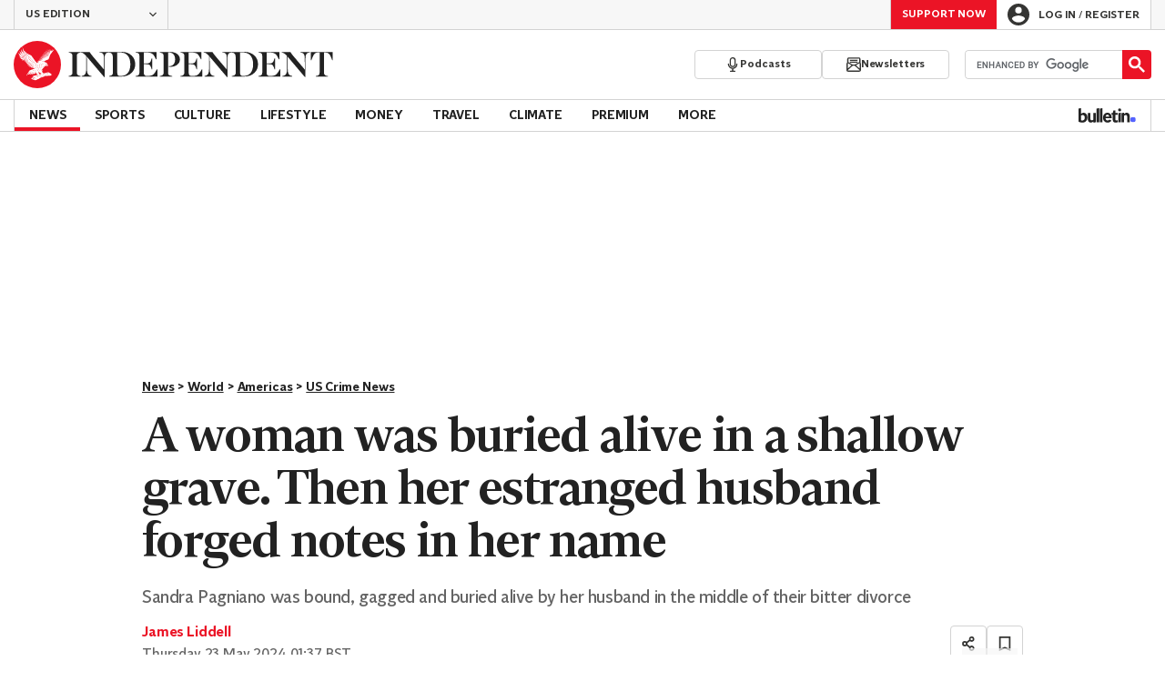

--- FILE ---
content_type: text/html;charset=UTF-8
request_url: https://api.tinypass.com/checkout/template/cacheableShow.html?aid=SEz5CAOYyJ&templateId=OT8SDWKPAFOT&offerId=fakeOfferId&experienceId=EXK40CL2QNKP&iframeId=offer_b35ddadaab868a2b32fc-0&displayMode=inline&pianoIdUrl=https%3A%2F%2Fid.tinypass.com%2Fid%2F&widget=template&url=https%3A%2F%2Fwww.independent.co.uk%2Fnews%2Fworld%2Famericas%2Fcrime%2Fdivorce-murder-shallow-grave-arizona-b2548192.html
body_size: 7513
content:
<!DOCTYPE html>
<!--[if lt IE 7]> <html class="no-js lt-ie9 lt-ie8 lt-ie7" xmlns:ng="http://angularjs.org"> <![endif]-->
<!--[if IE 7]> <html class="no-js lt-ie9 lt-ie8" xmlns:ng="http://angularjs.org"> <![endif]-->
<!--[if IE 8]> <html class="no-js lt-ie9" xmlns:ng="http://angularjs.org"> <![endif]-->
<!--[if gt IE 8]><!--> <html class="no-js"> <!--<![endif]-->
<head>
    <meta http-equiv="X-UA-Compatible" content="IE=edge,chrome=1">
    <!--[if lte IE 9]>
    <script type="text/javascript" src="/js/angular/angular-ui-ieshiv.min.js"></script>
    <script type="text/javascript" src="https://cdnjs.cloudflare.com/ajax/libs/json3/3.2.4/json3.min.js"></script>
    <![endif]-->

    <meta charset="utf-8">
    <title>content frame</title>
    <meta property="og:title" content="content frame"/>
    <meta name="viewport" content="width=device-width, initial-scale=1">

    

    <link href="/widget/dist/template/css/template.bundle.1.0.css" rel="stylesheet" type="text/css"  />


    <script>var TPTemplateType = "TEMPLATE";</script>

    

    <script type="text/javascript" src="//cdnjs.cloudflare.com/ajax/libs/jquery/1.12.4/jquery.min.js" ></script>
<script type="text/javascript" src="//cdnjs.cloudflare.com/ajax/libs/jquery-migrate/1.4.1/jquery-migrate.min.js" ></script>
<script type="text/javascript" src="//cdnjs.cloudflare.com/ajax/libs/angular.js/1.2.22/angular.min.js" ></script>
<script type="text/javascript" src="//cdnjs.cloudflare.com/ajax/libs/angular.js/1.2.22/angular-animate.min.js" ></script>
<script type="text/javascript" src="//cdnjs.cloudflare.com/ajax/libs/angular.js/1.2.22/angular-cookies.min.js" ></script>
<script type="text/javascript" src="//cdnjs.cloudflare.com/ajax/libs/angular.js/1.2.22/angular-sanitize.min.js" ></script>
<script type="text/javascript" src="//cdnjs.cloudflare.com/ajax/libs/angular-dynamic-locale/0.1.27/tmhDynamicLocale.min.js" ></script>
<script type="text/javascript" src="//cdnjs.cloudflare.com/ajax/libs/angular-ui-utils/0.1.1/angular-ui-utils.min.js" ></script>
<script type="text/javascript" src="//cdnjs.cloudflare.com/ajax/libs/angular-ui/0.4.0/angular-ui-ieshiv.js" ></script>
<script type="text/javascript" src="//cdnjs.cloudflare.com/ajax/libs/angular-ui-router/0.2.10/angular-ui-router.min.js" ></script>
<script id="translation-dynamic" type="text/javascript" src="/showtemplate/general/loadTranslationMap?aid=SEz5CAOYyJ&version=1530182675000&language=en_US" ></script>
<script id="translation-static" type="text/javascript" src="/ng/common/i18n/platform-translation-map_en_US.js?version=16.675.0" ></script>
<script type="text/javascript" src="/_sam/H4sIAAAAAAAA_z3IwQ6AIAgA0B9KmJ76m4bJHI6oBa7f7-bt7eEnrXNgEw8Mvh6lYBy-DHVaU95QpTqS9an0pgwFSkHJu63T-yTlgy1Nh-E_BjVxNVoAAAA?compressed=true&v=16.675.0" ></script>



</head>

<body id="ng-app">

<script>
    var TPConfig = {
        PATH: "https://buy.tinypass.com"
    };

    
var TPParam = {"app":{"name":"The Independent","image1":"/ml/cropped_SEz5CAOYyJ_1_pb1507.png","aid":"SEz5CAOYyJ","useTinypassAccounts":false,"userProvider":"piano_id","businessUrl":"https://www.independent.co.uk","canInitCheckoutWithAnon":true},"LOGIN":"/checkout/user/loginShow","TRANSLATION_CONFIG":{"isStatic":false,"isEnabled":true,"templateContext":"default","version":"16.675.0","loadTranslationUrl":"/showtemplate/general/loadTranslationMap?aid=SEz5CAOYyJ&version=1530182675000","initialLocaleId":"en_US","systemDefaultLocale":"en_US","languages":[{"locale":"en_US","label":"English (United States)","localized":"English (United States)","isDefault":true,"isEnabled":true,"rtl":false}]},"params":{"experienceId":"EXK40CL2QNKP","widget":"template","pianoIdUrl":"https://id.tinypass.com/id/","iframeId":"offer_b35ddadaab868a2b32fc-0","offerId":"fakeOfferId","templateId":"OT8SDWKPAFOT","aid":"SEz5CAOYyJ","displayMode":"inline","url":"https://www.independent.co.uk/news/world/americas/crime/divorce-murder-shallow-grave-arizona-b2548192.html"},"TRACK_SHOW":"/checkout/template/trackShow"};
</script>

<div id="template-container">
    <div template ng-cloak>
        <div class="show-template-error-screen" ng-show="terminalError">
            <div class="error-screen">
                <div class="row">
                    <div class="error-notification-icon"></div>
                    <div class="content">
                        <div class="error-title">
                            <b>An error has occurred</b>
                        </div>

                        <div>
                            <span class="ng-hide text" ng-show="terminalError">
                                {{terminalError}}
                            </span>
                        </div>
                    </div>
                </div>
            </div>
        </div>
        <div ng-show="!terminalError">

            <section class="encore-component">
      <div class="encore-component-inner-wrapper">
        <h2 class="encore-component-title">
				Support truly<br />independent journalism
        </h2>
        <div class="encore-component-copy-wrapper">
          <p class="encore-component-copy-desc">
            At The Independent, our mission is to deliver unbiased, fact-based
            journalism. Journalism that’s free from political allegiances and
            the influences of shareholders and commercial interests.
          </p>
          <p class="encore-component-copy-desc">
            But we need your help. Your support enables us to uncover crucial
            stories that would otherwise have gone untold, hold power to
            account, and amplify voices often unheard.
          </p>
          <p class="encore-component-copy-desc">
            Whether $5 or $50, every contribution counts. It fuels our
            reporting, invests in investigations, and maintains our
            independence.
          </p>
          <strong
            class="encore-component-copy-desc encore-component-copy-highlight"
          >
            Support The Independent today and join us in our mission for truth
            and transparency.
          </strong>
        </div>
        <figure class="encore-component-author-wrapper">
          <div class="encore-component-author-image-wrapper">
            <img
              src="https://static.independent.co.uk/static-assets/images/donate/louise-thomas.png"
              alt="Headshot of author"
              class="encore-component-author-image"
            />
          </div>
          <div class="encore-component-author-details">
            <figcaption class="encore-component-author-name">
              Louise Thomas
            </figcaption>
            <p class="encore-component-author-title">Editor</p>
          </div>
        </figure>
        <a href="https://www.independent.co.uk/donate?itm_channel=piano&itm_campaign=us_support_encore_component" target="_parent" class="encore-component-cta" external-event="support-now">Support now</a>
        <div class="payment-options">
          <svg class="debit" xmlns="http://www.w3.org/2000/svg" width="21.9" height="15.2" viewBox="0 0 30 20" fill="none">
<g clip-path="url(#clip0_1222_1854)">
<rect width="30" height="20" rx="2" fill="white"/>
<path d="M28.0645 20H1.93548C0.867944 20 0 19.1458 0 18.0952V1.90476C0 0.854167 0.867944 0 1.93548 0H28.0645C29.1315 0 30 0.854167 30 1.90476V18.0952C30 19.1458 29.1315 20 28.0645 20ZM1.93548 0.952381C1.40202 0.952381 0.967742 1.37976 0.967742 1.90476V18.0952C0.967742 18.6202 1.40202 19.0476 1.93548 19.0476H28.0645C28.598 19.0476 29.0323 18.6202 29.0323 18.0952V1.90476C29.0323 1.37976 28.598 0.952381 28.0645 0.952381H1.93548Z" fill="#222222"/>
<path d="M29.5161 4.28569H0.483871C0.216532 4.28569 0 4.0726 0 3.8095C0 3.54641 0.216532 3.33331 0.483871 3.33331H29.5161C29.7835 3.33331 30 3.54641 30 3.8095C30 4.0726 29.7835 4.28569 29.5161 4.28569Z" fill="#222222"/>
<path d="M29.5161 7.61907H0.483871C0.216532 7.61907 0 7.40597 0 7.14288C0 6.87978 0.216532 6.66669 0.483871 6.66669H29.5161C29.7835 6.66669 30 6.87978 30 7.14288C30 7.40597 29.7835 7.61907 29.5161 7.61907Z" fill="#222222"/>
<path d="M11.6129 11.9048H4.35484C4.0875 11.9048 3.87097 11.6917 3.87097 11.4286C3.87097 11.1655 4.0875 10.9524 4.35484 10.9524H11.6129C11.8802 10.9524 12.0968 11.1655 12.0968 11.4286C12.0968 11.6917 11.8802 11.9048 11.6129 11.9048Z" fill="#222222"/>
<path d="M8.22581 14.7619H4.35484C4.0875 14.7619 3.87097 14.5488 3.87097 14.2857C3.87097 14.0226 4.0875 13.8095 4.35484 13.8095H8.22581C8.49315 13.8095 8.70968 14.0226 8.70968 14.2857C8.70968 14.5488 8.49315 14.7619 8.22581 14.7619Z" fill="#222222"/>
</g>
<defs>
<clipPath id="clip0_1222_1854">
<rect width="30" height="20" fill="white"/>
</clipPath>
</defs>
</svg> 
          <svg class="paypal" xmlns="http://www.w3.org/2000/svg" fill="none" viewBox="0 0 170 48">
  <g clip-path="url(#a)">
    <path fill="#003087" d="M62.56 28.672a10.111 10.111 0 0 0 9.983-8.56c.78-4.967-3.101-9.303-8.6-9.303H55.08a.689.689 0 0 0-.69.585l-3.95 25.072a.643.643 0 0 0 .634.742h4.69a.689.689 0 0 0 .688-.585l1.162-7.365a.689.689 0 0 1 .689-.586h4.257Zm3.925-8.786c-.29 1.836-1.709 3.189-4.425 3.189h-3.474l1.053-6.68h3.411c2.81.006 3.723 1.663 3.435 3.496v-.005Zm26.378-1.18H88.41a.69.69 0 0 0-.69.585l-.144.924s-3.457-3.775-9.575-1.225c-3.51 1.461-5.194 4.48-5.91 6.69 0 0-2.277 6.718 2.87 10.417 0 0 4.771 3.556 10.145-.22l-.093.589a.642.642 0 0 0 .634.742h4.451a.689.689 0 0 0 .69-.585l2.708-17.175a.643.643 0 0 0-.634-.742Zm-6.547 9.492a4.996 4.996 0 0 1-4.996 4.276 4.513 4.513 0 0 1-1.397-.205c-1.92-.616-3.015-2.462-2.7-4.462a4.996 4.996 0 0 1 5.014-4.277c.474-.005.946.065 1.398.206 1.913.614 3.001 2.46 2.686 4.462h-.005Z"/>
    <path fill="#0070E0" d="M126.672 28.672a10.115 10.115 0 0 0 9.992-8.56c.779-4.967-3.101-9.303-8.602-9.303h-8.86a.69.69 0 0 0-.689.585l-3.962 25.079a.637.637 0 0 0 .365.683.64.64 0 0 0 .269.06h4.691a.69.69 0 0 0 .689-.586l1.163-7.365a.688.688 0 0 1 .689-.586l4.255-.007Zm3.925-8.786c-.29 1.836-1.709 3.189-4.426 3.189h-3.473l1.054-6.68h3.411c2.808.006 3.723 1.663 3.434 3.496v-.005Zm26.377-1.18h-4.448a.69.69 0 0 0-.689.585l-.146.924s-3.456-3.775-9.574-1.225c-3.509 1.461-5.194 4.48-5.911 6.69 0 0-2.276 6.718 2.87 10.417 0 0 4.772 3.556 10.146-.22l-.093.589a.637.637 0 0 0 .365.683c.084.04.176.06.269.06h4.451a.686.686 0 0 0 .689-.586l2.709-17.175a.657.657 0 0 0-.148-.518.632.632 0 0 0-.49-.224Zm-6.546 9.492a4.986 4.986 0 0 1-4.996 4.276 4.513 4.513 0 0 1-1.399-.205c-1.921-.616-3.017-2.462-2.702-4.462a4.996 4.996 0 0 1 4.996-4.277c.475-.005.947.064 1.399.206 1.933.614 3.024 2.46 2.707 4.462h-.005Z"/>
    <path fill="#003087" d="m109.205 19.131-5.367 9.059-2.723-8.992a.69.69 0 0 0-.664-.492h-4.842a.516.516 0 0 0-.496.689l4.88 15.146-4.413 7.138a.517.517 0 0 0 .442.794h5.217a.858.858 0 0 0 .741-.418l13.632-22.552a.516.516 0 0 0-.446-.789h-5.215a.858.858 0 0 0-.746.417Z"/>
    <path fill="#0070E0" d="m161.982 11.387-3.962 25.079a.637.637 0 0 0 .365.683c.084.04.176.06.269.06h4.689a.688.688 0 0 0 .689-.586l3.963-25.079a.637.637 0 0 0-.146-.517.645.645 0 0 0-.488-.225h-4.69a.69.69 0 0 0-.689.585Z"/>
    <path fill="#001C64" d="M37.146 22.26c-1.006 5.735-5.685 10.07-11.825 10.07h-3.898c-.795 0-1.596.736-1.723 1.55l-1.707 10.835c-.099.617-.388.822-1.013.822h-6.27c-.634 0-.784-.212-.689-.837l.72-7.493-7.526-.389c-.633 0-.862-.345-.772-.977l5.135-32.56c.099-.617.483-.882 1.106-.882h13.023c6.269 0 10.235 4.22 10.72 9.692 3.73 2.52 5.474 5.873 4.72 10.168Z"/>
    <path fill="#0070E0" d="m12.649 25.075-1.907 12.133-1.206 7.612a1.034 1.034 0 0 0 1.016 1.19h6.622a1.27 1.27 0 0 0 1.253-1.072l1.743-11.06a1.27 1.27 0 0 1 1.253-1.071h3.898A12.46 12.46 0 0 0 37.617 22.26c.675-4.307-1.492-8.228-5.201-10.165a9.96 9.96 0 0 1-.12 1.37 12.461 12.461 0 0 1-12.295 10.54h-6.1a1.268 1.268 0 0 0-1.252 1.07Z"/>
    <path fill="#003087" d="M10.741 37.208H3.03a1.035 1.035 0 0 1-1.018-1.192L7.208 3.072A1.268 1.268 0 0 1 8.46 2H21.7c6.269 0 10.827 4.562 10.72 10.089a11.567 11.567 0 0 0-5.399-1.287H15.983a1.27 1.27 0 0 0-1.254 1.071l-2.08 13.202-1.908 12.133Z"/>
  </g>
  <defs>
    <clipPath id="a">
      <path fill="#fff" d="M0 0h166v44.01H0z" transform="translate(2 2)"/>
    </clipPath>
  </defs>
</svg>
          <svg class="applepay" xmlns="http://www.w3.org/2000/svg" width="32" height="21" viewBox="0 0 32 21" fill="none">
<g clip-path="url(#clip0_1222_1831)">
<path d="M29.1348 0.333252H2.86515C2.75495 0.333252 2.64669 0.333252 2.53649 0.333252C2.44369 0.333252 2.35283 0.333252 2.26003 0.337119C2.05897 0.342918 1.85597 0.354518 1.65877 0.389318C1.45771 0.42605 1.27018 0.484049 1.08652 0.578781C0.906718 0.669646 0.742388 0.789511 0.599323 0.932575C0.456259 1.07564 0.336394 1.23997 0.245529 1.41977C0.152731 1.60343 0.0927985 1.79096 0.057999 1.99202C0.0212663 2.19115 0.00966651 2.39222 0.0038666 2.59328C0.0019333 2.68608 0 2.77694 0 2.86974C0 2.97994 0 3.08821 0 3.1984V17.9534C0 18.0636 0 18.1718 0 18.282C0 18.3748 0 18.4657 0.0038666 18.5585C0.00966651 18.7595 0.0212663 18.9606 0.057999 19.1597C0.0947318 19.3608 0.152731 19.5483 0.245529 19.732C0.336394 19.9118 0.456259 20.0761 0.599323 20.2192C0.742388 20.3623 0.906718 20.4821 1.08652 20.573C1.27018 20.6658 1.45771 20.7257 1.65877 20.7624C1.8579 20.7972 2.05897 20.8108 2.26003 20.8146C2.35283 20.8166 2.44369 20.8185 2.53649 20.8185C2.64476 20.8185 2.75495 20.8185 2.86515 20.8185H29.1329C29.2412 20.8185 29.3514 20.8185 29.4616 20.8185C29.5544 20.8185 29.6452 20.8185 29.738 20.8146C29.9391 20.8088 30.1402 20.7972 30.3393 20.7624C30.5404 20.7257 30.7279 20.6677 30.9116 20.573C31.0913 20.4821 31.2557 20.3623 31.3987 20.2192C31.5418 20.0761 31.6617 19.9118 31.7525 19.732C31.8453 19.5483 31.9053 19.3608 31.9401 19.1597C31.9768 18.9606 31.9884 18.7595 31.9923 18.5585C31.9942 18.4657 31.9961 18.3748 31.9961 18.282C31.9961 18.1718 31.9961 18.0636 31.9961 17.9534V3.1984C31.9961 3.08821 31.9961 2.97994 31.9961 2.86974C31.9961 2.77694 31.9961 2.68608 31.9923 2.59328C31.9865 2.39222 31.9749 2.18922 31.9401 1.99202C31.9033 1.79096 31.8453 1.60343 31.7525 1.41977C31.6617 1.23997 31.5418 1.07564 31.3987 0.932575C31.2557 0.789511 31.0913 0.669646 30.9116 0.578781C30.7279 0.485983 30.5404 0.42605 30.3393 0.389318C30.1402 0.354518 29.9372 0.340985 29.738 0.337119C29.6452 0.335185 29.5544 0.333252 29.4616 0.333252C29.3533 0.333252 29.2431 0.333252 29.1329 0.333252L29.1348 0.333252Z" fill="black"/>
<path d="M29.1348 1.01634H29.4576C29.5446 1.01634 29.6336 1.01827 29.7206 1.0202C29.8733 1.02407 30.0531 1.0318 30.2193 1.06274C30.3643 1.0898 30.4861 1.12847 30.6021 1.1884C30.7181 1.2464 30.8225 1.32373 30.9153 1.41653C31.0081 1.50933 31.0855 1.61566 31.1435 1.73166C31.2034 1.84766 31.2421 1.96946 31.2672 2.11445C31.2962 2.27878 31.3059 2.45858 31.3097 2.61324C31.3117 2.70024 31.3136 2.78724 31.3136 2.87617C31.3136 2.98444 31.3136 3.09077 31.3136 3.19903V17.954C31.3136 18.0623 31.3136 18.1686 31.3136 18.2788C31.3136 18.3658 31.3136 18.4528 31.3097 18.5398C31.3059 18.6944 31.2981 18.8723 31.2672 19.0405C31.2421 19.1855 31.2015 19.3054 31.1435 19.4214C31.0835 19.5374 31.0081 19.6437 30.9153 19.7365C30.8225 19.8293 30.7181 19.9066 30.6002 19.9646C30.4842 20.0246 30.3624 20.0632 30.2193 20.0903C30.0492 20.1212 29.8617 20.129 29.7225 20.1328C29.6336 20.1348 29.5466 20.1367 29.4557 20.1367C29.3474 20.1367 29.2411 20.1367 29.1328 20.1367H2.8612C2.75487 20.1367 2.64854 20.1367 2.54028 20.1367C2.45134 20.1367 2.36435 20.1367 2.27928 20.1328C2.13622 20.129 1.94869 20.1212 1.78049 20.0903C1.63549 20.0652 1.51369 20.0246 1.39576 19.9646C1.27976 19.9066 1.17536 19.8293 1.08257 19.7365C0.989768 19.6437 0.914369 19.5393 0.854437 19.4233C0.794505 19.3073 0.755838 19.1855 0.728772 19.0386C0.697839 18.8723 0.690106 18.6925 0.68624 18.5398C0.684306 18.4528 0.682373 18.3658 0.682373 18.2788V18.0217V17.954V3.13137V2.87424C0.682373 2.78724 0.682373 2.70024 0.68624 2.61131C0.690106 2.45858 0.697839 2.27878 0.728772 2.11059C0.753905 1.96559 0.794505 1.84379 0.854437 1.72779C0.912436 1.61179 0.989768 1.5074 1.08257 1.4146C1.17536 1.3218 1.27976 1.2464 1.39576 1.18647C1.51176 1.12654 1.63356 1.08787 1.77855 1.0608C1.94482 1.02987 2.12462 1.02214 2.27735 1.01827C2.36434 1.01634 2.45328 1.0144 2.53834 1.0144H2.86314H29.1309" fill="white"/>
<path d="M8.7366 7.22326C9.01113 6.88107 9.19673 6.42094 9.14839 5.94922C8.7482 5.96855 8.25714 6.21408 7.97488 6.55628C7.71968 6.85014 7.49542 7.3296 7.55342 7.78005C8.00388 7.81872 8.45434 7.55579 8.7366 7.22133" fill="black"/>
<path d="M9.14273 7.86903C8.48928 7.83036 7.93249 8.24022 7.62122 8.24022C7.30996 8.24022 6.8305 7.88836 6.31431 7.89803C5.64152 7.90769 5.01707 8.28855 4.67487 8.89368C3.97309 10.1039 4.48928 11.9 5.17173 12.8879C5.50426 13.3751 5.90252 13.9125 6.43031 13.8932C6.92717 13.8739 7.12243 13.5703 7.72756 13.5703C8.33268 13.5703 8.50861 13.8932 9.03447 13.8835C9.58159 13.8739 9.92185 13.3944 10.2544 12.9072C10.6352 12.3504 10.7899 11.8149 10.8015 11.784C10.7918 11.7743 9.74786 11.3741 9.73819 10.1735C9.72852 9.16821 10.5579 8.69068 10.5966 8.65975C10.1287 7.96763 9.39599 7.88836 9.14273 7.86903Z" fill="black"/>
<path d="M14.8342 6.50854C16.2551 6.50854 17.245 7.48873 17.245 8.91357C17.245 10.3384 16.2358 11.3302 14.7994 11.3302H13.2256V13.8319H12.0889V6.50854H14.8342ZM13.2256 10.3771H14.5306C15.5205 10.3771 16.0831 9.84349 16.0831 8.9213C16.0831 7.99912 15.5205 7.4694 14.5345 7.4694H13.2256V10.3771Z" fill="black"/>
<path d="M17.5427 12.316C17.5427 11.3822 18.258 10.808 19.5282 10.7365L20.9898 10.6495V10.2377C20.9898 9.64418 20.5896 9.28845 19.9187 9.28845C19.2846 9.28845 18.8883 9.59198 18.7916 10.0695H17.7554C17.8153 9.10479 18.6389 8.39526 19.9574 8.39526C21.2759 8.39526 22.0782 9.07965 22.0782 10.1507V13.8298H21.0284V12.9521H21.0033C20.694 13.5456 20.0193 13.9206 19.3175 13.9206C18.2716 13.9206 17.5408 13.271 17.5408 12.3121L17.5427 12.316ZM20.9898 11.8327V11.4112L19.6751 11.4924C19.0197 11.5388 18.6505 11.8269 18.6505 12.2851C18.6505 12.7433 19.0371 13.0565 19.6249 13.0565C20.3905 13.0565 20.9898 12.5287 20.9898 11.8327Z" fill="black"/>
<path d="M23.072 15.7974V14.91C23.1532 14.9293 23.3349 14.9293 23.4277 14.9293C23.9362 14.9293 24.2088 14.7167 24.377 14.1676C24.377 14.158 24.4736 13.8428 24.4736 13.837L22.5442 8.49146H23.7312L25.0807 12.8356H25.1L26.4495 8.49146H27.6075L25.6085 14.1096C25.1522 15.4049 24.6244 15.8206 23.5166 15.8206C23.4258 15.8206 23.1512 15.8109 23.07 15.7955L23.072 15.7974Z" fill="black"/>
</g>
<defs>
<clipPath id="clip0_1222_1831">
<rect width="32" height="21" fill="white"/>
</clipPath>
</defs>
</svg>
        </div>
      </div>
    </section>

        </div>
    </div>

</div>

<style type="text/css" tp-style="template-custom-style">
    @font-face {
  font-family: "Indy Serif";
  src: url("https://assets.the-independent.com/fonts/Independent-Serif-Medium.woff2") format("woff2");
  font-weight: 500;
  font-style: normal;
}
@font-face {
  font-family: "Indy Sans";
  src: url("https://assets.the-independent.com/fonts/Independent-Sans-Regular.woff2") format("woff2");
  font-weight: 400;
  font-style: normal;
}
@font-face {
  font-family: "Indy Sans Medium";
  src: url("https://assets.the-independent.com/fonts/Independent-Sans-Medium.woff2")
      format("woff2");
  font-weight: 500;
  font-style: normal;
}
.encore-component {
  --spacing: 16px;
  --border-width: 8px;
  --top-padding: calc(var(--spacing) - var(--border-width));
  box-sizing: border-box;
  display: flex;
  flex-direction: column;
  justify-content: center;
  align-items: center;
  background-color: #fde8ea;
  border-top: var(--border-width) solid #ec1a2e;
  padding: var(--top-padding) var(--spacing) var(--spacing);
  color: #222222;
}
.encore-component * {
  box-sizing: border-box;
}
.encore-component-inner-wrapper {
  max-width: 500px;
}
.encore-component-title {
  margin: 0 0 12px;
  font: 500 36px/40px "Indy Serif", "Indy Serif Fallback", serif;
  letter-spacing: -0.01388em;
}
.encore-component-copy-wrapper {
  display: flex;
  flex-direction: column;
  gap: 24px;
  margin-bottom: var(--spacing);
}
.encore-component-copy-desc {
  margin: 0;
  font: normal 16px/20px "Indy Sans", "Indy Sans Fallback", sans-serif;
}
.encore-component-copy-highlight {
  font-family: 'Indy Sans Medium';
}
.encore-component-author-wrapper {
  display: flex;
  justify-content: flex-start;
  gap: 8px;
  margin: 0 0 var(--spacing);
}
.encore-component-author-image-wrapper {
  --size: 60px;
  flex-shrink: 0;
  width: var(--size);
  height: var(--size);
  border-radius: 50%;
}
.encore-component-author-image {
  width: var(--size);
  height: var(--size);
}
.encore-component-author-details {
  display: flex;
  flex-direction: column;
  justify-content: center;
  gap: 4px;
}
.encore-component-author-name {
  font: 500 20px/24px "Indy Serif", "Indy Serif Fallback", serif;
  letter-spacing: -0.025em;
}
.encore-component-author-title {
  font: normal 16px/20px "Indy Sans", "Indy Sans Fallback", sans-serif;
  margin: 0;
}
.encore-component-cta {
  display: inline-flex;
  align-items: center;
  justify-content: center;
  width: 100%;
  gap: 8px;
  height: 42px;
  padding: 12px 16px;
  margin-bottom: 8px;
  border: none;
  outline: none;
  background-color: #ec1a2e;
  color: white;
  font: 500 14px/18px "Indy Sans Medium", "Indy Sans Fallback", sans-serif;
  text-align: center;
  text-transform: uppercase;
  white-space: nowrap;
  border-radius: 4px;
  text-decoration: none;
}
.encore-component-cta:focus,
.encore-component-cta:hover,
.encore-component-cta:active {
  background-color: #ac2a2c;
  color: white;
}
.payment-options { 
  display: flex;
  justify-content: center;
  align-items: center;
  gap: 6px;
}
svg.debit { 
  width: 25px;
}
svg.paypal { 
  width: 30px;
}
svg.applepay { 
  width: 25px;
}
</style>





</body>



</html>


--- FILE ---
content_type: text/javascript;charset=utf-8
request_url: https://id.cxense.com/public/user/id?json=%7B%22identities%22%3A%5B%7B%22type%22%3A%22ckp%22%2C%22id%22%3A%22mksazl2gz2vns365%22%7D%2C%7B%22type%22%3A%22lst%22%2C%22id%22%3A%221wolxuphcjdwuru1u8sgnrtx0%22%7D%2C%7B%22type%22%3A%22cst%22%2C%22id%22%3A%221wolxuphcjdwuru1u8sgnrtx0%22%7D%5D%7D&callback=cXJsonpCB1
body_size: 208
content:
/**/
cXJsonpCB1({"httpStatus":200,"response":{"userId":"cx:1nee2spew3zld26fq319q1xv1x:3v0l3j0qkmb7n","newUser":false}})

--- FILE ---
content_type: text/javascript;charset=utf-8
request_url: https://p1cluster.cxense.com/p1.js
body_size: 100
content:
cX.library.onP1('1wolxuphcjdwuru1u8sgnrtx0');
